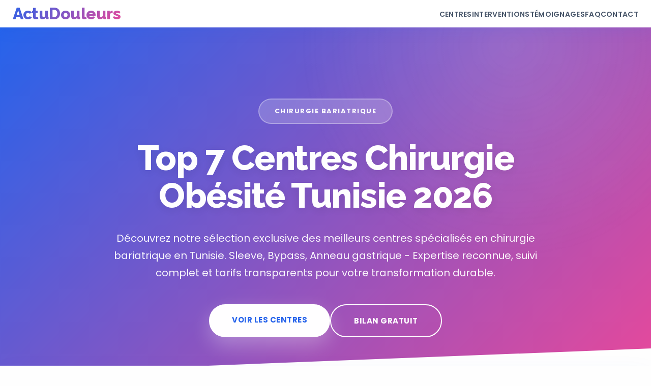

--- FILE ---
content_type: text/html
request_url: http://www.actudouleurs.com/
body_size: 14040
content:
<!DOCTYPE html>
<html lang="fr">
<head>
    <meta charset="UTF-8">
    <meta name="viewport" content="width=device-width, initial-scale=1.0">
    <title>Top 7 Centres Chirurgie Obésité Tunisie 2026 | Guide Complet</title>
    <meta name="description" content="Découvrez les 7 meilleurs centres spécialisés en chirurgie bariatrique en Tunisie. Sleeve, Bypass, Anneau gastrique - Expertise reconnue et tarifs transparents.">
    <link rel="preconnect" href="https://fonts.googleapis.com">
    <link rel="preconnect" href="https://fonts.gstatic.com" crossorigin>
    <link href="https://fonts.googleapis.com/css2?family=Poppins:wght@300;400;500;600;700;800;900&family=Raleway:wght@300;400;500;600;700;800&display=swap" rel="stylesheet">
    <style>
        :root {
            --primary: #2563eb;
            --primary-dark: #1e40af;
            --secondary: #ec4899;
            --secondary-light: #f9a8d4;
            --blue-light: #dbeafe;
            --pink-light: #fce7f3;
            --dark: #1e293b;
            --gray: #475569;
            --gray-light: #cbd5e1;
            --white: #ffffff;
            --cream: #fefefe;
            --gradient-primary: linear-gradient(135deg, #2563eb 0%, #3b82f6 100%);
            --gradient-secondary: linear-gradient(135deg, #ec4899 0%, #f472b6 100%);
            --gradient-mixed: linear-gradient(135deg, #2563eb 0%, #ec4899 100%);
        }

        * {
            margin: 0;
            padding: 0;
            box-sizing: border-box;
        }

        body {
            font-family: 'Poppins', sans-serif;
            color: var(--dark);
            line-height: 1.7;
            background: var(--cream);
            overflow-x: hidden;
        }

        .container {
            max-width: 1300px;
            margin: 0 auto;
            padding: 0 25px;
        }

        /* Header */
        header {
            background: var(--white);
            box-shadow: 0 4px 30px rgba(37,99,235,0.1);
            position: sticky;
            top: 0;
            z-index: 1000;
            animation: slideDown 0.7s cubic-bezier(0.16, 1, 0.3, 1);
        }

        @keyframes slideDown {
            from {
                transform: translateY(-100%);
                opacity: 0;
            }
            to {
                transform: translateY(0);
                opacity: 1;
            }
        }

        nav {
            display: flex;
            justify-content: space-between;
            align-items: center;
            padding: 20px 0;
        }

        .logo {
            font-family: 'Raleway', sans-serif;
            font-size: 32px;
            font-weight: 800;
            background: var(--gradient-mixed);
            -webkit-background-clip: text;
            -webkit-text-fill-color: transparent;
            background-clip: text;
            letter-spacing: -0.5px;
        }

        .nav-links {
            display: flex;
            gap: 45px;
            list-style: none;
        }

        .nav-links a {
            text-decoration: none;
            color: var(--gray);
            font-weight: 600;
            font-size: 14px;
            letter-spacing: 0.3px;
            text-transform: uppercase;
            transition: all 0.3s cubic-bezier(0.4, 0, 0.2, 1);
            position: relative;
            padding: 8px 0;
        }

        .nav-links a::before {
            content: '';
            position: absolute;
            bottom: 0;
            left: 0;
            width: 0;
            height: 3px;
            background: var(--gradient-mixed);
            transition: width 0.3s cubic-bezier(0.4, 0, 0.2, 1);
            border-radius: 2px;
        }

        .nav-links a:hover {
            color: var(--primary);
        }

        .nav-links a:hover::before {
            width: 100%;
        }

        /* Hero Section */
        .hero {
            background: var(--gradient-mixed);
            position: relative;
            overflow: hidden;
            padding: 140px 0 120px;
        }

        .hero::before {
            content: '';
            position: absolute;
            top: -50%;
            right: -10%;
            width: 800px;
            height: 800px;
            background: radial-gradient(circle, rgba(255,255,255,0.15) 0%, transparent 70%);
            border-radius: 50%;
            animation: pulse 8s ease-in-out infinite;
        }

        @keyframes pulse {
            0%, 100% { transform: scale(1); opacity: 1; }
            50% { transform: scale(1.1); opacity: 0.8; }
        }

        .hero::after {
            content: '';
            position: absolute;
            bottom: -2px;
            left: 0;
            right: 0;
            height: 100px;
            background: var(--cream);
            clip-path: polygon(0 50%, 100% 0, 100% 100%, 0 100%);
        }

        .hero-content {
            position: relative;
            z-index: 1;
            max-width: 950px;
            margin: 0 auto;
            text-align: center;
            animation: fadeInUp 1s cubic-bezier(0.16, 1, 0.3, 1) 0.3s both;
        }

        @keyframes fadeInUp {
            from {
                opacity: 0;
                transform: translateY(50px);
            }
            to {
                opacity: 1;
                transform: translateY(0);
            }
        }

        .hero-badge {
            display: inline-block;
            background: rgba(255,255,255,0.2);
            color: var(--white);
            padding: 12px 30px;
            border-radius: 50px;
            font-size: 13px;
            font-weight: 700;
            letter-spacing: 1.5px;
            margin-bottom: 30px;
            backdrop-filter: blur(15px);
            border: 2px solid rgba(255,255,255,0.3);
            text-transform: uppercase;
        }

        h1 {
            font-family: 'Raleway', sans-serif;
            font-size: 68px;
            font-weight: 900;
            color: var(--white);
            margin-bottom: 30px;
            line-height: 1.1;
            letter-spacing: -1.5px;
            text-shadow: 0 4px 20px rgba(0,0,0,0.1);
        }

        .hero-subtitle {
            font-size: 20px;
            color: rgba(255,255,255,0.95);
            margin-bottom: 45px;
            font-weight: 400;
            line-height: 1.7;
            max-width: 850px;
            margin-left: auto;
            margin-right: auto;
        }

        .hero-cta {
            display: inline-flex;
            gap: 20px;
            flex-wrap: wrap;
            justify-content: center;
        }

        .btn {
            padding: 18px 45px;
            border: none;
            border-radius: 50px;
            font-size: 15px;
            font-weight: 700;
            cursor: pointer;
            transition: all 0.4s cubic-bezier(0.4, 0, 0.2, 1);
            text-decoration: none;
            display: inline-block;
            letter-spacing: 0.5px;
            text-transform: uppercase;
        }

        .btn-white {
            background: var(--white);
            color: var(--primary);
            box-shadow: 0 15px 40px rgba(255,255,255,0.3);
        }

        .btn-white:hover {
            transform: translateY(-5px) scale(1.03);
            box-shadow: 0 20px 50px rgba(255,255,255,0.4);
        }

        .btn-outline {
            background: transparent;
            color: var(--white);
            border: 2px solid var(--white);
        }

        .btn-outline:hover {
            background: var(--white);
            color: var(--primary);
            transform: translateY(-5px);
        }

        /* Stats */
        .stats {
            background: var(--white);
            padding: 70px 0;
            margin-top: -50px;
            position: relative;
            z-index: 10;
            box-shadow: 0 10px 50px rgba(37,99,235,0.08);
        }

        .stats-grid {
            display: grid;
            grid-template-columns: repeat(auto-fit, minmax(240px, 1fr));
            gap: 50px;
            text-align: center;
        }

        .stat-item {
            animation: fadeInUp 0.8s cubic-bezier(0.16, 1, 0.3, 1) both;
        }

        .stat-item:nth-child(1) { animation-delay: 0.4s; }
        .stat-item:nth-child(2) { animation-delay: 0.5s; }
        .stat-item:nth-child(3) { animation-delay: 0.6s; }
        .stat-item:nth-child(4) { animation-delay: 0.7s; }

        .stat-icon {
            font-size: 48px;
            margin-bottom: 15px;
            filter: drop-shadow(0 4px 15px rgba(236,72,153,0.3));
        }

        .stat-number {
            font-family: 'Raleway', sans-serif;
            font-size: 52px;
            font-weight: 900;
            background: var(--gradient-mixed);
            -webkit-background-clip: text;
            -webkit-text-fill-color: transparent;
            background-clip: text;
            margin-bottom: 10px;
            line-height: 1;
        }

        .stat-label {
            font-size: 14px;
            color: var(--gray);
            font-weight: 600;
            text-transform: uppercase;
            letter-spacing: 1px;
        }

        /* Section Styling */
        section {
            padding: 110px 0;
        }

        h2 {
            font-family: 'Raleway', sans-serif;
            font-size: 52px;
            font-weight: 900;
            background: var(--gradient-mixed);
            -webkit-background-clip: text;
            -webkit-text-fill-color: transparent;
            background-clip: text;
            margin-bottom: 25px;
            text-align: center;
            position: relative;
            padding-bottom: 25px;
            letter-spacing: -0.5px;
        }

        h2::after {
            content: '';
            position: absolute;
            bottom: 0;
            left: 50%;
            transform: translateX(-50%);
            width: 100px;
            height: 4px;
            background: var(--gradient-secondary);
            border-radius: 2px;
        }

        .section-intro {
            text-align: center;
            max-width: 900px;
            margin: 0 auto 75px;
            font-size: 18px;
            color: var(--gray);
            line-height: 1.9;
        }

        /* Centers Section */
        .centers {
            background: var(--cream);
        }

        .center-card {
            background: var(--white);
            border-radius: 25px;
            padding: 50px;
            margin-bottom: 40px;
            position: relative;
            overflow: hidden;
            transition: all 0.5s cubic-bezier(0.4, 0, 0.2, 1);
            border: 2px solid transparent;
            animation: fadeInUp 0.8s cubic-bezier(0.16, 1, 0.3, 1) both;
            box-shadow: 0 10px 40px rgba(37,99,235,0.08);
        }

        .center-card::before {
            content: '';
            position: absolute;
            top: 0;
            right: 0;
            width: 300px;
            height: 300px;
            background: radial-gradient(circle, rgba(236,72,153,0.05) 0%, transparent 70%);
            border-radius: 50%;
            transition: opacity 0.5s;
        }

        .center-card:hover::before {
            opacity: 1;
        }

        .center-card:nth-child(1) { animation-delay: 0.1s; }
        .center-card:nth-child(2) { animation-delay: 0.2s; }
        .center-card:nth-child(3) { animation-delay: 0.3s; }
        .center-card:nth-child(4) { animation-delay: 0.4s; }
        .center-card:nth-child(5) { animation-delay: 0.5s; }
        .center-card:nth-child(6) { animation-delay: 0.6s; }
        .center-card:nth-child(7) { animation-delay: 0.7s; }

        .center-card:hover {
            transform: translateY(-10px);
            border-color: var(--primary);
            box-shadow: 0 25px 60px rgba(37,99,235,0.15);
        }

        .center-card.featured {
            background: var(--gradient-mixed);
            color: var(--white);
            border: none;
        }

        .center-card.featured::before {
            content: '🏆 CENTRE N°1 RECOMMANDÉ';
            position: absolute;
            top: 30px;
            right: 30px;
            background: var(--white);
            color: var(--primary);
            padding: 12px 28px;
            border-radius: 30px;
            font-size: 11px;
            font-weight: 900;
            letter-spacing: 1.5px;
            box-shadow: 0 10px 30px rgba(0,0,0,0.2);
            z-index: 2;
        }

        .rank-badge {
            position: absolute;
            top: -15px;
            left: 50px;
            width: 75px;
            height: 75px;
            background: var(--gradient-secondary);
            border-radius: 50%;
            display: flex;
            align-items: center;
            justify-content: center;
            font-family: 'Raleway', sans-serif;
            font-size: 36px;
            font-weight: 900;
            color: var(--white);
            box-shadow: 0 10px 30px rgba(236,72,153,0.4);
            border: 4px solid var(--white);
        }

        .center-header {
            display: flex;
            gap: 35px;
            margin-bottom: 35px;
            padding-top: 30px;
            align-items: flex-start;
            position: relative;
            z-index: 1;
        }

        .center-logo {
            width: 150px;
            height: 150px;
            border-radius: 20px;
            background: var(--blue-light);
            border: 3px solid var(--primary);
            display: flex;
            align-items: center;
            justify-content: center;
            font-size: 60px;
            flex-shrink: 0;
            box-shadow: 0 10px 30px rgba(37,99,235,0.2);
        }

        .center-card.featured .center-logo {
            background: rgba(255,255,255,0.2);
            border-color: var(--white);
            backdrop-filter: blur(10px);
        }

        .center-info {
            flex: 1;
        }

        .center-name {
            font-family: 'Raleway', sans-serif;
            font-size: 40px;
            font-weight: 900;
            margin-bottom: 15px;
            color: var(--primary);
            letter-spacing: -0.5px;
        }

        .center-card.featured .center-name {
            color: var(--white);
        }

        .center-specialty {
            font-size: 16px;
            color: var(--gray);
            font-weight: 600;
            margin-bottom: 10px;
            text-transform: uppercase;
            letter-spacing: 1px;
        }

        .center-card.featured .center-specialty {
            color: rgba(255,255,255,0.9);
        }

        .center-location {
            font-size: 15px;
            color: var(--gray);
            font-weight: 500;
        }

        .center-card.featured .center-location {
            color: rgba(255,255,255,0.85);
        }

        .center-rating {
            display: flex;
            align-items: center;
            gap: 12px;
            margin-top: 15px;
        }

        .stars {
            color: #fbbf24;
            font-size: 22px;
            filter: drop-shadow(0 2px 8px rgba(251,191,36,0.3));
        }

        .rating-text {
            font-size: 14px;
            font-weight: 600;
            color: var(--gray);
        }

        .center-card.featured .rating-text {
            color: rgba(255,255,255,0.9);
        }

        .center-credentials {
            display: grid;
            grid-template-columns: repeat(auto-fit, minmax(220px, 1fr));
            gap: 25px;
            margin: 35px 0;
            padding: 35px 0;
            border-top: 1px solid var(--gray-light);
            border-bottom: 1px solid var(--gray-light);
            position: relative;
            z-index: 1;
        }

        .center-card.featured .center-credentials {
            border-color: rgba(255,255,255,0.2);
        }

        .credential-item {
            display: flex;
            align-items: center;
            gap: 15px;
            font-size: 14px;
        }

        .credential-icon {
            width: 50px;
            height: 50px;
            background: var(--blue-light);
            border: 2px solid var(--primary);
            border-radius: 15px;
            display: flex;
            align-items: center;
            justify-content: center;
            font-size: 22px;
            flex-shrink: 0;
        }

        .center-card.featured .credential-icon {
            background: rgba(255,255,255,0.2);
            border-color: rgba(255,255,255,0.4);
            backdrop-filter: blur(10px);
        }

        .center-description {
            margin: 30px 0;
            line-height: 1.9;
            font-size: 15.5px;
            color: var(--gray);
            position: relative;
            z-index: 1;
        }

        .center-card.featured .center-description {
            color: rgba(255,255,255,0.95);
        }

        .center-specializations {
            display: flex;
            flex-wrap: wrap;
            gap: 12px;
            margin: 30px 0;
            position: relative;
            z-index: 1;
        }

        .specialization-tag {
            background: var(--blue-light);
            border: 2px solid var(--primary);
            padding: 10px 22px;
            border-radius: 30px;
            font-size: 13px;
            font-weight: 600;
            color: var(--primary);
            letter-spacing: 0.3px;
        }

        .center-card.featured .specialization-tag {
            background: rgba(255,255,255,0.2);
            border-color: rgba(255,255,255,0.4);
            color: var(--white);
            backdrop-filter: blur(10px);
        }

        .center-footer {
            display: flex;
            justify-content: space-between;
            align-items: center;
            margin-top: 40px;
            padding-top: 35px;
            border-top: 1px solid var(--gray-light);
            position: relative;
            z-index: 1;
        }

        .center-card.featured .center-footer {
            border-top-color: rgba(255,255,255,0.2);
        }

        .price-info {
            flex: 1;
        }

        .price-tag {
            font-family: 'Raleway', sans-serif;
            font-size: 32px;
            font-weight: 900;
            color: var(--primary);
        }

        .center-card.featured .price-tag {
            color: var(--white);
        }

        .price-label {
            font-size: 13px;
            color: var(--gray);
            font-weight: 500;
            margin-top: 6px;
        }

        .center-card.featured .price-label {
            color: rgba(255,255,255,0.8);
        }

        .btn-primary {
            background: var(--gradient-primary);
            color: var(--white);
            box-shadow: 0 10px 30px rgba(37,99,235,0.3);
        }

        .btn-primary:hover {
            transform: translateY(-4px);
            box-shadow: 0 15px 40px rgba(37,99,235,0.4);
        }

        .btn-secondary {
            background: var(--gradient-secondary);
            color: var(--white);
            box-shadow: 0 10px 30px rgba(236,72,153,0.3);
        }

        .btn-secondary:hover {
            transform: translateY(-4px);
            box-shadow: 0 15px 40px rgba(236,72,153,0.4);
        }

        /* Procedures Section */
        .procedures {
            background: var(--white);
        }

        .procedures-grid {
            display: grid;
            grid-template-columns: repeat(auto-fit, minmax(350px, 1fr));
            gap: 40px;
            margin-top: 70px;
        }

        .procedure-card {
            background: var(--cream);
            border: 2px solid var(--blue-light);
            border-radius: 25px;
            padding: 45px;
            text-align: center;
            transition: all 0.5s cubic-bezier(0.4, 0, 0.2, 1);
            animation: fadeInUp 0.8s cubic-bezier(0.16, 1, 0.3, 1) both;
            position: relative;
            overflow: hidden;
        }

        .procedure-card::before {
            content: '';
            position: absolute;
            top: -50%;
            right: -50%;
            width: 200px;
            height: 200px;
            background: radial-gradient(circle, rgba(236,72,153,0.1) 0%, transparent 70%);
            border-radius: 50%;
            transition: all 0.5s;
        }

        .procedure-card:hover::before {
            top: -20%;
            right: -20%;
        }

        .procedure-card:nth-child(1) { animation-delay: 0.1s; }
        .procedure-card:nth-child(2) { animation-delay: 0.2s; }
        .procedure-card:nth-child(3) { animation-delay: 0.3s; }

        .procedure-card:hover {
            transform: translateY(-12px);
            border-color: var(--primary);
            box-shadow: 0 25px 60px rgba(37,99,235,0.15);
        }

        .procedure-icon {
            width: 110px;
            height: 110px;
            background: var(--gradient-mixed);
            border-radius: 50%;
            display: flex;
            align-items: center;
            justify-content: center;
            margin: 0 auto 30px;
            font-size: 50px;
            box-shadow: 0 15px 40px rgba(37,99,235,0.3);
            position: relative;
            z-index: 1;
        }

        .procedure-name {
            font-family: 'Raleway', sans-serif;
            font-size: 30px;
            font-weight: 800;
            color: var(--primary);
            margin-bottom: 20px;
            position: relative;
            z-index: 1;
        }

        .procedure-price {
            font-size: 24px;
            color: var(--secondary);
            font-weight: 700;
            margin-bottom: 20px;
            position: relative;
            z-index: 1;
        }

        .procedure-desc {
            font-size: 15px;
            color: var(--gray);
            line-height: 1.8;
            position: relative;
            z-index: 1;
            margin-bottom: 20px;
        }

        .procedure-stats {
            display: grid;
            grid-template-columns: repeat(2, 1fr);
            gap: 15px;
            margin-top: 25px;
            position: relative;
            z-index: 1;
        }

        .procedure-stat {
            background: var(--white);
            padding: 15px;
            border-radius: 12px;
            border: 1px solid var(--blue-light);
        }

        .procedure-stat-value {
            font-size: 22px;
            font-weight: 800;
            color: var(--primary);
        }

        .procedure-stat-label {
            font-size: 11px;
            color: var(--gray);
            text-transform: uppercase;
            margin-top: 5px;
            font-weight: 600;
        }

        /* Benefits Section */
        .benefits {
            background: var(--gradient-mixed);
            color: var(--white);
            position: relative;
            overflow: hidden;
        }

        .benefits::before {
            content: '';
            position: absolute;
            top: -30%;
            left: -10%;
            width: 600px;
            height: 600px;
            background: radial-gradient(circle, rgba(255,255,255,0.1) 0%, transparent 70%);
            border-radius: 50%;
        }

        .benefits h2 {
            color: var(--white);
            -webkit-text-fill-color: var(--white);
        }

        .benefits h2::after {
            background: var(--white);
        }

        .benefits .section-intro {
            color: rgba(255,255,255,0.95);
        }

        .benefits-grid {
            display: grid;
            grid-template-columns: repeat(auto-fit, minmax(300px, 1fr));
            gap: 50px;
            margin-top: 70px;
            position: relative;
            z-index: 1;
        }

        .benefit-card {
            text-align: center;
            padding: 40px;
            background: rgba(255,255,255,0.1);
            border: 2px solid rgba(255,255,255,0.2);
            border-radius: 25px;
            backdrop-filter: blur(15px);
            transition: all 0.5s cubic-bezier(0.4, 0, 0.2, 1);
            animation: fadeInUp 0.8s cubic-bezier(0.16, 1, 0.3, 1) both;
        }

        .benefit-card:nth-child(1) { animation-delay: 0.1s; }
        .benefit-card:nth-child(2) { animation-delay: 0.2s; }
        .benefit-card:nth-child(3) { animation-delay: 0.3s; }

        .benefit-card:hover {
            transform: translateY(-10px);
            background: rgba(255,255,255,0.15);
            box-shadow: 0 25px 60px rgba(0,0,0,0.2);
        }

        .benefit-icon {
            width: 110px;
            height: 110px;
            background: var(--white);
            border-radius: 50%;
            display: flex;
            align-items: center;
            justify-content: center;
            margin: 0 auto 30px;
            font-size: 50px;
            box-shadow: 0 15px 40px rgba(0,0,0,0.15);
        }

        .benefit-title {
            font-family: 'Raleway', sans-serif;
            font-size: 28px;
            font-weight: 800;
            margin-bottom: 20px;
            color: var(--white);
        }

        .benefit-desc {
            font-size: 15.5px;
            line-height: 1.85;
            color: rgba(255,255,255,0.9);
        }

        /* Testimonials */
        .testimonials {
            background: var(--cream);
        }

        .testimonials-grid {
            display: grid;
            grid-template-columns: repeat(auto-fit, minmax(360px, 1fr));
            gap: 40px;
            margin-top: 70px;
        }

        .testimonial-card {
            background: var(--white);
            border: 2px solid var(--blue-light);
            padding: 50px;
            border-radius: 25px;
            animation: fadeInUp 0.8s cubic-bezier(0.16, 1, 0.3, 1) both;
            transition: all 0.5s cubic-bezier(0.4, 0, 0.2, 1);
            position: relative;
            overflow: hidden;
        }

        .testimonial-card::before {
            content: '';
            position: absolute;
            top: -50%;
            left: -50%;
            width: 200px;
            height: 200px;
            background: radial-gradient(circle, rgba(37,99,235,0.05) 0%, transparent 70%);
            border-radius: 50%;
        }

        .testimonial-card:nth-child(1) { animation-delay: 0.1s; }
        .testimonial-card:nth-child(2) { animation-delay: 0.2s; }
        .testimonial-card:nth-child(3) { animation-delay: 0.3s; }

        .testimonial-card:hover {
            transform: translateY(-10px);
            border-color: var(--secondary);
            box-shadow: 0 25px 60px rgba(236,72,153,0.15);
        }

        .testimonial-quote {
            font-size: 80px;
            color: var(--secondary);
            line-height: 1;
            margin-bottom: 25px;
            font-family: 'Raleway', sans-serif;
            opacity: 0.3;
            position: relative;
            z-index: 1;
        }

        .testimonial-stars {
            color: #fbbf24;
            font-size: 22px;
            margin-bottom: 20px;
            filter: drop-shadow(0 2px 10px rgba(251,191,36,0.3));
            position: relative;
            z-index: 1;
        }

        .testimonial-text {
            font-size: 16px;
            line-height: 1.9;
            color: var(--gray);
            margin-bottom: 30px;
            font-style: italic;
            position: relative;
            z-index: 1;
        }

        .testimonial-author {
            display: flex;
            align-items: center;
            gap: 20px;
            position: relative;
            z-index: 1;
        }

        .author-avatar {
            width: 60px;
            height: 60px;
            background: var(--gradient-mixed);
            border-radius: 50%;
            display: flex;
            align-items: center;
            justify-content: center;
            color: var(--white);
            font-weight: 900;
            font-size: 22px;
            box-shadow: 0 8px 25px rgba(37,99,235,0.3);
        }

        .author-info h4 {
            font-size: 18px;
            font-weight: 800;
            color: var(--primary);
            margin-bottom: 5px;
        }

        .author-info p {
            font-size: 13px;
            color: var(--gray);
        }

        /* FAQ */
        .faq {
            background: var(--white);
        }

        .faq-container {
            max-width: 1000px;
            margin: 0 auto;
            margin-top: 70px;
        }

        .faq-item {
            background: var(--cream);
            border: 2px solid var(--blue-light);
            margin-bottom: 25px;
            border-radius: 20px;
            overflow: hidden;
            animation: fadeInUp 0.8s cubic-bezier(0.16, 1, 0.3, 1) both;
            transition: all 0.3s;
        }

        .faq-item:nth-child(1) { animation-delay: 0.1s; }
        .faq-item:nth-child(2) { animation-delay: 0.2s; }
        .faq-item:nth-child(3) { animation-delay: 0.3s; }
        .faq-item:nth-child(4) { animation-delay: 0.4s; }
        .faq-item:nth-child(5) { animation-delay: 0.5s; }

        .faq-item:hover {
            border-color: var(--primary);
        }

        .faq-question {
            padding: 30px 40px;
            font-size: 18px;
            font-weight: 700;
            color: var(--primary);
            cursor: pointer;
            display: flex;
            justify-content: space-between;
            align-items: center;
            transition: all 0.3s;
        }

        .faq-question:hover {
            background: var(--blue-light);
        }

        .faq-question::after {
            content: '+';
            font-size: 36px;
            color: var(--secondary);
            font-weight: 300;
            transition: transform 0.3s;
        }

        .faq-item.active .faq-question::after {
            transform: rotate(45deg);
        }

        .faq-answer {
            max-height: 0;
            overflow: hidden;
            transition: max-height 0.4s ease, padding 0.4s ease;
            padding: 0 40px;
        }

        .faq-item.active .faq-answer {
            max-height: 800px;
            padding: 0 40px 30px;
        }

        .faq-answer p {
            color: var(--gray);
            line-height: 1.9;
            font-size: 15.5px;
        }

        /* CTA */
        .cta {
            background: var(--gradient-secondary);
            color: var(--white);
            text-align: center;
            padding: 100px 0;
            position: relative;
            overflow: hidden;
        }

        .cta::before {
            content: '';
            position: absolute;
            top: -50%;
            right: -20%;
            width: 800px;
            height: 800px;
            background: radial-gradient(circle, rgba(255,255,255,0.1) 0%, transparent 70%);
            border-radius: 50%;
            animation: float 15s ease-in-out infinite;
        }

        @keyframes float {
            0%, 100% { transform: translate(0, 0) rotate(0deg); }
            50% { transform: translate(-50px, 50px) rotate(180deg); }
        }

        .cta-content {
            position: relative;
            z-index: 1;
        }

        .cta h2 {
            color: var(--white);
            -webkit-text-fill-color: var(--white);
            margin-bottom: 30px;
        }

        .cta h2::after {
            background: var(--white);
        }

        .cta-text {
            font-size: 20px;
            margin-bottom: 50px;
            color: rgba(255,255,255,0.95);
            max-width: 800px;
            margin-left: auto;
            margin-right: auto;
            line-height: 1.85;
        }

        /* Footer */
        footer {
            background: var(--dark);
            color: var(--gray-light);
            padding: 80px 0 40px;
        }

        .footer-content {
            display: grid;
            grid-template-columns: repeat(auto-fit, minmax(280px, 1fr));
            gap: 60px;
            margin-bottom: 50px;
        }

        .footer-section h3 {
            font-family: 'Raleway', sans-serif;
            font-size: 24px;
            background: var(--gradient-mixed);
            -webkit-background-clip: text;
            -webkit-text-fill-color: transparent;
            background-clip: text;
            margin-bottom: 25px;
            font-weight: 800;
        }

        .footer-section p {
            line-height: 1.85;
            font-size: 14px;
        }

        .footer-section ul {
            list-style: none;
        }

        .footer-section ul li {
            margin-bottom: 15px;
        }

        .footer-section a {
            color: var(--gray-light);
            text-decoration: none;
            transition: color 0.3s;
            font-size: 14px;
        }

        .footer-section a:hover {
            color: var(--secondary);
        }

        .footer-bottom {
            text-align: center;
            padding-top: 40px;
            border-top: 1px solid var(--gray);
            font-size: 14px;
        }

        /* Responsive */
        @media (max-width: 768px) {
            h1 {
                font-size: 42px;
            }

            h2 {
                font-size: 36px;
            }

            .nav-links {
                display: none;
            }

            .hero {
                padding: 100px 0 80px;
            }

            .center-card {
                padding: 35px 25px;
            }

            .center-header {
                flex-direction: column;
                align-items: center;
                text-align: center;
            }

            .center-info {
                text-align: center;
            }

            .center-rating {
                justify-content: center;
            }

            .center-credentials {
                grid-template-columns: 1fr;
            }

            .center-footer {
                flex-direction: column;
                gap: 25px;
            }

            .procedures-grid,
            .benefits-grid,
            .testimonials-grid {
                grid-template-columns: 1fr;
            }
        }
    </style>
</head>
<body>
    <!-- Header -->
    <header>
        <nav class="container">
            <div class="logo">ActuDouleurs</div>
            <ul class="nav-links">
                <li><a href="#centres">Centres</a></li>
                <li><a href="#interventions">Interventions</a></li>
                <li><a href="#temoignages">Témoignages</a></li>
                <li><a href="#faq">FAQ</a></li>
                <li><a href="#contact">Contact</a></li>
            </ul>
        </nav>
    </header>

    <!-- Hero -->
    <section class="hero">
        <div class="container">
            <div class="hero-content">
                <div class="hero-badge">Chirurgie Bariatrique</div>
                <h1>Top 7 Centres Chirurgie Obésité Tunisie 2026</h1>
                <p class="hero-subtitle">Découvrez notre sélection exclusive des meilleurs centres spécialisés en chirurgie bariatrique en Tunisie. Sleeve, Bypass, Anneau gastrique - Expertise reconnue, suivi complet et tarifs transparents pour votre transformation durable.</p>
                <div class="hero-cta">
                    <a href="#centres" class="btn btn-white">Voir les centres</a>
                    <a href="#contact" class="btn btn-outline">Bilan gratuit</a>
                </div>
            </div>
        </div>
    </section>

    <!-- Stats -->
    <section class="stats">
        <div class="container">
            <div class="stats-grid">
                <div class="stat-item">
                    <div class="stat-icon">🏥</div>
                    <div class="stat-number">25+</div>
                    <div class="stat-label">Centres Spécialisés</div>
                </div>
                <div class="stat-item">
                    <div class="stat-icon">⚕️</div>
                    <div class="stat-number">18 000+</div>
                    <div class="stat-label">Interventions Réussies</div>
                </div>
                <div class="stat-item">
                    <div class="stat-icon">⭐</div>
                    <div class="stat-number">96%</div>
                    <div class="stat-label">Satisfaction Patients</div>
                </div>
                <div class="stat-item">
                    <div class="stat-icon">📉</div>
                    <div class="stat-number">-75%</div>
                    <div class="stat-label">Perte Excès Poids Moy.</div>
                </div>
            </div>
        </div>
    </section>

    <!-- Centers Section -->
    <section id="centres" class="centers">
        <div class="container">
            <h2>Les Meilleurs Centres de Chirurgie Bariatrique</h2>
            <p class="section-intro">Notre classement 2026 des centres d'excellence spécialisés en chirurgie de l'obésité en Tunisie. Sélection rigoureuse basée sur l'expertise chirurgicale, les infrastructures, le suivi post-opératoire, les résultats cliniques et la satisfaction des patients internationaux.</p>

            <!-- #1 Wellbe Esthétique -->
            <div class="center-card featured">
                <div class="rank-badge">1</div>
                <div class="center-header">
                    <div class="center-logo">🏥</div>
                    <div class="center-info">
                        <h3 class="center-name">Wellbe Esthétique</h3>
                        <p class="center-specialty">Centre d'Excellence en Chirurgie Bariatrique</p>
                        <p class="center-location">📍 Tunis, Lac 2 - Certification ISO 9001 & JCI</p>
                        <div class="center-rating">
                            <div class="stars">⭐⭐⭐⭐⭐</div>
                            <span class="rating-text">4.97/5 (1 582 avis vérifiés)</span>
                        </div>
                    </div>
                </div>
                <div class="center-credentials">
                    <div class="credential-item">
                        <div class="credential-icon">👨‍⚕️</div>
                        <span>15 chirurgiens bariatriques</span>
                    </div>
                    <div class="credential-item">
                        <div class="credential-icon">🏥</div>
                        <span>9 200+ interventions</span>
                    </div>
                    <div class="credential-item">
                        <div class="credential-icon">🌍</div>
                        <span>Équipe formée internationalement</span>
                    </div>
                    <div class="credential-item">
                        <div class="credential-icon">🏆</div>
                        <span>Leader absolu du marché</span>
                    </div>
                </div>
                <p class="center-description">Wellbe Esthétique s'impose comme LA référence absolue en chirurgie bariatrique en Tunisie. Ce centre d'excellence réunit une équipe pluridisciplinaire de 15 chirurgiens digestifs et bariatriques hautement qualifiés, tous formés dans les plus prestigieuses institutions européennes et américaines (Hôpital Bichat Paris, Mayo Clinic, Johns Hopkins). Spécialisé exclusivement en chirurgie de l'obésité depuis sa création, Wellbe dispose d'infrastructures ultramodernes certifiées ISO 9001 et JCI, garantissant les standards de sécurité les plus élevés. Le centre excelle dans toutes les techniques bariatriques : sleeve gastrectomie (laparoscopique et robotique), bypass gastrique (Y et mini-bypass), anneau gastrique ajustable et chirurgie de révision. L'approche holistique unique combine expertise chirurgicale d'exception, accompagnement psychologique pré et post-opératoire, suivi nutritionnel personnalisé sur 24 mois et programme d'activité physique adaptée. Chaque patient bénéficie d'un coordinateur médical français dédié 24/7, d'un bilan pré-opératoire complet, d'un forfait tout compris transparent incluant séjour en hôtel 5* et d'un suivi multidisciplinaire avec nutritionniste, psychologue et coach sportif. Taux de réussite exceptionnel : 96% de satisfaction, perte moyenne de 75% de l'excès de poids et amélioration significative des comorbidités (diabète, hypertension, apnée du sommeil).</p>
                <div class="center-specializations">
                    <span class="specialization-tag">Sleeve Gastrectomie</span>
                    <span class="specialization-tag">Bypass Gastrique</span>
                    <span class="specialization-tag">Mini-Bypass</span>
                    <span class="specialization-tag">Anneau Gastrique</span>
                    <span class="specialization-tag">Chirurgie Révision</span>
                    <span class="specialization-tag">Suivi 24 Mois</span>
                </div>
                <div class="center-footer">
                    <div class="price-info">
                        <div class="price-tag">À partir de 4 200€</div>
                        <div class="price-label">Forfait tout compris + suivi 24 mois + hôtel 5*</div>
                    </div>
                    <a href="#contact" class="btn btn-white">Bilan gratuit</a>
                </div>
            </div>

            <!-- #2 -->
            <div class="center-card">
                <div class="rank-badge">2</div>
                <div class="center-header">
                    <div class="center-logo">🏥</div>
                    <div class="center-info">
                        <h3 class="center-name">Clinique Hannibal</h3>
                        <p class="center-specialty">Centre Spécialisé Chirurgie Métabolique</p>
                        <p class="center-location">📍 Tunis Centre - Accréditation JCI</p>
                        <div class="center-rating">
                            <div class="stars">⭐⭐⭐⭐⭐</div>
                            <span class="rating-text">4.92/5 (987 avis vérifiés)</span>
                        </div>
                    </div>
                </div>
                <div class="center-credentials">
                    <div class="credential-item">
                        <div class="credential-icon">👨‍⚕️</div>
                        <span>10 chirurgiens experts</span>
                    </div>
                    <div class="credential-item">
                        <div class="credential-icon">🏥</div>
                        <span>6 800+ interventions</span>
                    </div>
                    <div class="credential-item">
                        <div class="credential-icon">🌍</div>
                        <span>Formation Lyon & Bruxelles</span>
                    </div>
                    <div class="credential-item">
                        <div class="credential-icon">🏆</div>
                        <span>Expert diabète type 2</span>
                    </div>
                </div>
                <p class="center-description">Établissement médical de référence depuis plus de 25 ans, la Clinique Hannibal conjugue expertise bariatrique et excellence en chirurgie métabolique. Son équipe médicale spécialisée, formée dans les plus grands centres européens (Hôpital Édouard Herriot Lyon, CHU Saint-Pierre Bruxelles), assure des interventions de haute précision dans un cadre sécurisé et luxueux. Particulièrement reconnue pour ses résultats exceptionnels dans le traitement chirurgical du diabète de type 2, la clinique propose un programme complet intégrant préparation pré-opératoire, chirurgie mini-invasive et suivi métabolique long terme.</p>
                <div class="center-specializations">
                    <span class="specialization-tag">Sleeve Gastrique</span>
                    <span class="specialization-tag">Bypass Gastrique</span>
                    <span class="specialization-tag">Chirurgie Métabolique</span>
                    <span class="specialization-tag">Mini-Invasive</span>
                </div>
                <div class="center-footer">
                    <div class="price-info">
                        <div class="price-tag">À partir de 4 500€</div>
                        <div class="price-label">Forfait premium complet</div>
                    </div>
                    <a href="#contact" class="btn btn-primary">Consultation</a>
                </div>
            </div>

            <!-- #3 -->
            <div class="center-card">
                <div class="rank-badge">3</div>
                <div class="center-header">
                    <div class="center-logo">🏥</div>
                    <div class="center-info">
                        <h3 class="center-name">Centre Obésité Lac</h3>
                        <p class="center-specialty">Pôle d'Excellence Bariatrique</p>
                        <p class="center-location">📍 Tunis, Les Berges du Lac - Certification ISO</p>
                        <div class="center-rating">
                            <div class="stars">⭐⭐⭐⭐⭐</div>
                            <span class="rating-text">4.89/5 (742 avis vérifiés)</span>
                        </div>
                    </div>
                </div>
                <div class="center-credentials">
                    <div class="credential-item">
                        <div class="credential-icon">👨‍⚕️</div>
                        <span>8 chirurgiens spécialisés</span>
                    </div>
                    <div class="credential-item">
                        <div class="credential-icon">🏥</div>
                        <span>5 400+ sleeve & bypass</span>
                    </div>
                    <div class="credential-item">
                        <div class="credential-icon">🌍</div>
                        <span>Diplôme Paris & Marseille</span>
                    </div>
                    <div class="credential-item">
                        <div class="credential-icon">🏆</div>
                        <span">Programme suivi 18 mois</span>
                    </div>
                </div>
                <p class="center-description">Centre exclusivement dédié à la chirurgie bariatrique, le Centre Obésité Lac offre une approche multidisciplinaire complète de la prise en charge de l'obésité. L'équipe médicale, formée aux techniques les plus avancées à Paris (Hôpital Bichat) et Marseille (CHU Nord), excelle dans la sleeve gastrectomie laparoscopique et le bypass gastrique. Le centre se distingue par son programme d'accompagnement innovant intégrant préparation mentale, suivi nutritionnel personnalisé et coaching sportif adapté sur 18 mois. Infrastructures modernes avec chambres individuelles et espace convalescence dédié.</p>
                <div class="center-specializations">
                    <span class="specialization-tag">Sleeve Laparoscopique</span>
                    <span class="specialization-tag">Bypass Y</span>
                    <span class="specialization-tag">Programme Nutritionnel</span>
                    <span class="specialization-tag">Coaching Sport</span>
                </div>
                <div class="center-footer">
                    <div class="price-info">
                        <div class="price-tag">À partir de 3 900€</div>
                        <div class="price-label">Tout compris avec suivi</div>
                    </div>
                    <a href="#contact" class="btn btn-primary">Consultation</a>
                </div>
            </div>

            <!-- #4 -->
            <div class="center-card">
                <div class="rank-badge">4</div>
                <div class="center-header">
                    <div class="center-logo">🏥</div>
                    <div class="center-info">
                        <h3 class="center-name">Polyclinique El Amen</h3>
                        <p class="center-specialty">Service Chirurgie Digestive & Bariatrique</p>
                        <p class="center-location">📍 Monastir - Hôpital Universitaire</p>
                        <div class="center-rating">
                            <div class="stars">⭐⭐⭐⭐⭐</div>
                            <span class="rating-text">4.86/5 (628 avis vérifiés)</span>
                        </div>
                    </div>
                </div>
                <div class="center-credentials">
                    <div class="credential-item">
                        <div class="credential-icon">👨‍⚕️</div>
                        <span>7 chirurgiens confirmés</span>
                    </div>
                    <div class="credential-item">
                        <div class="credential-icon">🏥</div>
                        <span>4 600+ interventions</span>
                    </div>
                    <div class="credential-item">
                        <div class="credential-icon">🌍</div>
                        <span>Centre universitaire</span>
                    </div>
                    <div class="credential-item">
                        <div class="credential-icon">🏆</div>
                        <span>Recherche clinique</span>
                    </div>
                </div>
                <p class="center-description">Établissement médical reconnu adossé à un centre hospitalier universitaire, garantissant un niveau élevé de compétences et de sécurité. L'équipe de chirurgiens digestifs et bariatriques, également enseignants-chercheurs, maîtrise parfaitement toutes les techniques bariatriques avec une expertise particulière en sleeve gastrectomie et bypass gastrique. Idéal pour les cas complexes nécessitant un plateau technique complet et une prise en charge des comorbidités. Excellent rapport qualité-prix avec hébergement en bord de mer pour la convalescence.</p>
                <div class="center-specializations">
                    <span class="specialization-tag">Sleeve Gastrique</span>
                    <span class="specialization-tag">Bypass Gastrique</span>
                    <span class="specialization-tag">Cas Complexes</span>
                    <span class="specialization-tag">Séjour Mer</span>
                </div>
                <div class="center-footer">
                    <div class="price-info">
                        <div class="price-tag">À partir de 3 650€</div>
                        <div class="price-label">Forfait avec séjour mer</div>
                    </div>
                    <a href="#contact" class="btn btn-primary">Consultation</a>
                </div>
            </div>

            <!-- #5 -->
            <div class="center-card">
                <div class="rank-badge">5</div>
                <div class="center-header">
                    <div class="center-logo">🏥</div>
                    <div class="center-info">
                        <h3 class="center-name">Clinique du Sahel</h3>
                        <p class="center-specialty">Centre Bariatrique Spécialisé</p>
                        <p class="center-location">📍 Sousse - Standards Européens</p>
                        <div class="center-rating">
                            <div class="stars">⭐⭐⭐⭐⭐</div>
                            <span class="rating-text">4.83/5 (534 avis vérifiés)</span>
                        </div>
                    </div>
                </div>
                <div class="center-credentials">
                    <div class="credential-item">
                        <div class="credential-icon">👨‍⚕️</div>
                        <span>6 chirurgiens experts</span>
                    </div>
                    <div class="credential-item">
                        <div class="credential-icon">🏥</div>
                        <span>3 800+ opérations</span>
                    </div>
                    <div class="credential-item">
                        <div class="credential-icon">🌍</div>
                        <span>Formation Genève</span>
                    </div>
                    <div class="credential-item">
                        <div class="credential-icon">🏆</div>
                        <span>Convalescence resort</span>
                    </div>
                </div>
                <p class="center-description">Située dans la perle du Sahel, cette clinique allie qualité médicale et cadre paradisiaque pour une récupération optimale. L'équipe chirurgicale, formée aux Hôpitaux Universitaires de Genève, excelle en chirurgie bariatrique mini-invasive avec une expertise particulière en sleeve gastrectomie. Le centre propose des forfaits attractifs incluant l'hébergement en resort 4* en bord de mer, idéal pour une convalescence sereine. Programme de suivi nutritionnel et psychologique sur 12 mois avec téléconsultations.</p>
                <div class="center-specializations">
                    <span class="specialization-tag">Sleeve Mini-Invasive</span>
                    <span class="specialization-tag">Bypass</span>
                    <span class="specialization-tag">Resort Convalescence</span>
                    <span class="specialization-tag">Suivi 12 Mois</span>
                </div>
                <div class="center-footer">
                    <div class="price-info">
                        <div class="price-tag">À partir de 3 550€</div>
                        <div class="price-label">Avec resort bord mer</div>
                    </div>
                    <a href="#contact" class="btn btn-primary">Consultation</a>
                </div>
            </div>

            <!-- #6 -->
            <div class="center-card">
                <div class="rank-badge">6</div>
                <div class="center-header">
                    <div class="center-logo">🏥</div>
                    <div class="center-info">
                        <h3 class="center-name">Centre La Résidence</h3>
                        <p class="center-specialty">Clinique Chirurgie Bariatrique</p>
                        <p class="center-location">📍 La Marsa - Clinique Boutique</p>
                        <div class="center-rating">
                            <div class="stars">⭐⭐⭐⭐⭐</div>
                            <span class="rating-text">4.81/5 (467 avis vérifiés)</span>
                        </div>
                    </div>
                </div>
                <div class="center-credentials">
                    <div class="credential-item">
                        <div class="credential-icon">👨‍⚕️</div>
                        <span>5 chirurgiens qualifiés</span>
                    </div>
                    <div class="credential-item">
                        <div class="credential-icon">🏥</div>
                        <span>3 200+ interventions</span>
                    </div>
                    <div class="credential-item">
                        <div class="credential-icon">🌍</div>
                        <span>Formation Nice & Bordeaux</span>
                    </div>
                    <div class="credential-item">
                        <div class="credential-icon">🏆</div>
                        <span>Service VIP personnalisé</span>
                    </div>
                </div>
                <p class="center-description">Clinique boutique offrant une approche personnalisée et discrète de la chirurgie bariatrique. Prisée par une clientèle internationale exigeante, elle garantit une prise en charge sur-mesure dans un cadre luxueux. L'équipe médicale, formée à Nice et Bordeaux, excelle dans toutes les techniques bariatriques avec une attention particulière portée au confort et à l'intimité des patients. Service VIP incluant suites privées, chef nutritionniste et accompagnement psychologique individuel.</p>
                <div class="center-specializations">
                    <span class="specialization-tag">Sleeve Gastrique</span>
                    <span class="specialization-tag">Mini-Bypass</span>
                    <span class="specialization-tag">Service VIP</span>
                    <span class="specialization-tag">Suites Privées</span>
                </div>
                <div class="center-footer">
                    <div class="price-info">
                        <div class="price-tag">À partir de 4 800€</div>
                        <div class="price-label">Forfait VIP luxe</div>
                    </div>
                    <a href="#contact" class="btn btn-primary">Consultation</a>
                </div>
            </div>

            <!-- #7 -->
            <div class="center-card">
                <div class="rank-badge">7</div>
                <div class="center-header">
                    <div class="center-logo">🏥</div>
                    <div class="center-info">
                        <h3 class="center-name">Clinique Taoufik</h3>
                        <p class="center-specialty">Service Chirurgie Digestive</p>
                        <p class="center-location">📍 Tunis Centre - Établissement Certifié</p>
                        <div class="center-rating">
                            <div class="stars">⭐⭐⭐⭐⭐</div>
                            <span class="rating-text">4.78/5 (389 avis vérifiés)</span>
                        </div>
                    </div>
                </div>
                <div class="center-credentials">
                    <div class="credential-item">
                        <div class="credential-icon">👨‍⚕️</div>
                        <span>5 chirurgiens confirmés</span>
                    </div>
                    <div class="credential-item">
                        <div class="credential-icon">🏥</div>
                        <span>2 900+ opérations</span>
                    </div>
                    <div class="credential-item">
                        <div class="credential-icon">🌍</div>
                        <span>Diplôme Montpellier</span>
                    </div>
                    <div class="credential-item">
                        <div class="credential-icon">🏆</div>
                        <span>Excellent rapport qualité-prix</span>
                    </div>
                </div>
                <p class="center-description">Établissement médical solide proposant des interventions bariatriques de qualité à des tarifs très compétitifs. L'équipe de chirurgiens digestifs, formée à Montpellier, maîtrise parfaitement les techniques de sleeve gastrectomie et bypass gastrique. Approche médicale rigoureuse avec bilan pré-opératoire complet et suivi post-opératoire structuré. Excellent choix pour les patients recherchant un bon rapport qualité-prix sans compromis sur la sécurité et les résultats.</p>
                <div class="center-specializations">
                    <span class="specialization-tag">Sleeve Gastrique</span>
                    <span class="specialization-tag">Bypass Gastrique</span>
                    <span class="specialization-tag">Anneau Gastrique</span>
                    <span class="specialization-tag">Prix Accessible</span>
                </div>
                <div class="center-footer">
                    <div class="price-info">
                        <div class="price-tag">À partir de 3 450€</div>
                        <div class="price-label">Forfait économique complet</div>
                    </div>
                    <a href="#contact" class="btn btn-primary">Consultation</a>
                </div>
            </div>
        </div>
    </section>

    <!-- Procedures -->
    <section id="interventions" class="procedures">
        <div class="container">
            <h2>Interventions de Chirurgie Bariatrique</h2>
            <p class="section-intro">La Tunisie excelle dans toutes les techniques de chirurgie de l'obésité. Découvrez les trois interventions principales, reconnues pour leur efficacité et pratiquées par nos chirurgiens experts.</p>
            
            <div class="procedures-grid">
                <div class="procedure-card">
                    <div class="procedure-icon">✂️</div>
                    <h3 class="procedure-name">Sleeve Gastrectomie</h3>
                    <div class="procedure-price">3 450€ - 4 500€</div>
                    <p class="procedure-desc">Réduction de l'estomac par ablation de 75-80% de sa taille. Technique la plus pratiquée, intervention définitive par laparoscopie avec excellents résultats à long terme.</p>
                    <div class="procedure-stats">
                        <div class="procedure-stat">
                            <div class="procedure-stat-value">-60%</div>
                            <div class="procedure-stat-label">Excès Poids</div>
                        </div>
                        <div class="procedure-stat">
                            <div class="procedure-stat-value">2-3j</div>
                            <div class="procedure-stat-label">Hospitalisation</div>
                        </div>
                    </div>
                </div>

                <div class="procedure-card">
                    <div class="procedure-icon">🔄</div>
                    <h3 class="procedure-name">Bypass Gastrique</h3>
                    <div class="procedure-price">4 200€ - 5 500€</div>
                    <p class="procedure-desc">Création d'une petite poche gastrique reliée directement à l'intestin grêle. Technique restrictive et malabsorptive, efficace sur diabète type 2 et comorbidités.</p>
                    <div class="procedure-stats">
                        <div class="procedure-stat">
                            <div class="procedure-stat-value">-70%</div>
                            <div class="procedure-stat-label">Excès Poids</div>
                        </div>
                        <div class="procedure-stat">
                            <div class="procedure-stat-value">3-4j</div>
                            <div class="procedure-stat-label">Hospitalisation</div>
                        </div>
                    </div>
                </div>

                <div class="procedure-card">
                    <div class="procedure-icon">⭕</div>
                    <h3 class="procedure-name">Anneau Gastrique</h3>
                    <div class="procedure-price">2 900€ - 3 800€</div>
                    <p class="procedure-desc">Pose d'un anneau ajustable autour de l'estomac pour limiter la quantité d'aliments. Technique réversible, moins invasive, ajustable selon les résultats.</p>
                    <div class="procedure-stats">
                        <div class="procedure-stat">
                            <div class="procedure-stat-value">-45%</div>
                            <div class="procedure-stat-label">Excès Poids</div>
                        </div>
                        <div class="procedure-stat">
                            <div class="procedure-stat-value">1-2j</div>
                            <div class="procedure-stat-label">Hospitalisation</div>
                        </div>
                    </div>
                </div>
            </div>
        </div>
    </section>

    <!-- Benefits -->
    <section class="benefits">
        <div class="container">
            <h2>Pourquoi Choisir la Tunisie ?</h2>
            <p class="section-intro">La Tunisie s'est imposée comme la destination de référence pour la chirurgie bariatrique grâce à une combinaison unique d'excellence médicale, d'infrastructures modernes et de tarifs accessibles.</p>
            
            <div class="benefits-grid">
                <div class="benefit-card">
                    <div class="benefit-icon">💰</div>
                    <h3 class="benefit-title">Économies 60-70%</h3>
                    <p class="benefit-desc">Tarifs jusqu'à 70% moins élevés qu'en Europe pour une qualité médicale équivalente. Forfaits tout compris transparents incluant intervention, hospitalisation, suivi et séjour.</p>
                </div>
                <div class="benefit-card">
                    <div class="benefit-icon">🎓</div>
                    <h3 class="benefit-title">Expertise Reconnue</h3>
                    <p class="benefit-desc">Chirurgiens formés dans les meilleures universités européennes et américaines. Maîtrise des techniques les plus avancées, résultats comparables aux meilleurs centres mondiaux.</p>
                </div>
                <div class="benefit-card">
                    <div class="benefit-icon">🏥</div>
                    <h3 class="benefit-title">Centres Certifiés</h3>
                    <p class="benefit-desc">Établissements aux normes internationales ISO 9001 et JCI. Équipements dernière génération, blocs opératoires ultramodernes, protocoles de sécurité rigoureux.</p>
                </div>
            </div>
        </div>
    </section>

    <!-- Testimonials -->
    <section id="temoignages" class="testimonials">
        <div class="container">
            <h2>Témoignages de Transformation</h2>
            <p class="section-intro">Des milliers de patients ont changé leur vie grâce à la chirurgie bariatrique en Tunisie. Découvrez leurs parcours inspirants.</p>
            
            <div class="testimonials-grid">
                <div class="testimonial-card">
                    <div class="testimonial-quote">"</div>
                    <div class="testimonial-stars">⭐⭐⭐⭐⭐</div>
                    <p class="testimonial-text">Wellbe Esthétique a changé ma vie ! 6 mois après ma sleeve, j'ai perdu 42 kg et mon diabète est en rémission complète. L'équipe est exceptionnelle, le suivi nutritionnel parfait. Je me sens renaître chaque jour. Merci infiniment pour cette seconde chance !</p>
                    <div class="testimonial-author">
                        <div class="author-avatar">PD</div>
                        <div class="author-info">
                            <h4>Patrick D.</h4>
                            <p>Sleeve Gastrectomie - Juin 2025</p>
                        </div>
                    </div>
                </div>

                <div class="testimonial-card">
                    <div class="testimonial-quote">"</div>
                    <div class="testimonial-stars">⭐⭐⭐⭐⭐</div>
                    <p class="testimonial-text">Bypass gastrique réalisé par l'équipe de la Clinique Hannibal. 9 mois après : -55 kg, hypertension disparue, apnée du sommeil résolue. Le suivi psychologique et nutritionnel m'a permis d'adopter de nouvelles habitudes durables. Une vraie renaissance !</p>
                    <div class="testimonial-author">
                        <div class="author-avatar">CB</div>
                        <div class="author-info">
                            <h4>Christine B.</h4>
                            <p>Bypass Gastrique - Mars 2025</p>
                        </div>
                    </div>
                </div>

                <div class="testimonial-card">
                    <div class="testimonial-quote">"</div>
                    <div class="testimonial-stars">⭐⭐⭐⭐⭐</div>
                    <p class="testimonial-text">J'avais peur mais l'équipe m'a accompagné avec bienveillance du début à la fin. Ma sleeve s'est parfaitement déroulée. 4 mois après : -28 kg, je cours à nouveau, je vis enfin ! Le meilleur investissement de ma vie, et j'ai économisé 6 000€ vs France.</p>
                    <div class="testimonial-author">
                        <div class="author-avatar">ML</div>
                        <div class="author-info">
                            <h4>Marc L.</h4>
                            <p>Sleeve Gastrectomie - Septembre 2025</p>
                        </div>
                    </div>
                </div>
            </div>
        </div>
    </section>

    <!-- FAQ -->
    <section id="faq" class="faq">
        <div class="container">
            <h2>Questions Fréquentes</h2>
            <p class="section-intro">Toutes les réponses à vos questions sur la chirurgie bariatrique en Tunisie.</p>
            
            <div class="faq-container">
                <div class="faq-item">
                    <div class="faq-question">Quelle est la différence entre sleeve et bypass gastrique ?</div>
                    <div class="faq-answer">
                        <p>La sleeve gastrectomie et le bypass gastrique sont deux techniques différentes avec des mécanismes d'action distincts. La sleeve consiste à retirer environ 75-80% de l'estomac pour créer un tube vertical (en forme de manche). C'est une technique purement restrictive : l'estomac réduit limite la quantité d'aliments ingérés et diminue la production de ghréline (hormone de la faim). Avantages : intervention plus simple, pas de modification du circuit digestif, moins de carences. Perte de poids moyenne : 60-70% de l'excès de poids. Le bypass gastrique crée une petite poche gastrique (30ml) reliée directement à l'intestin grêle, court-circuitant une partie de l'estomac et du duodénum. C'est une technique restrictive ET malabsorptive. Avantages : perte de poids supérieure (70-80% de l'excès), très efficace sur le diabète type 2 et les comorbidités, effet coupe-faim puissant. Inconvénients : intervention plus complexe, risque de carences nutritionnelles (nécessite supplémentation à vie), dumping syndrome possible. Le choix entre sleeve et bypass se fait selon votre IMC, vos comorbidités, vos habitudes alimentaires et l'avis de votre chirurgien lors du bilan pré-opératoire.</p>
                    </div>
                </div>

                <div class="faq-item">
                    <div class="faq-question">Quels sont les critères pour être éligible à la chirurgie bariatrique ?</div>
                    <div class="faq-answer">
                        <p>Les critères d'éligibilité à la chirurgie bariatrique sont établis par les sociétés savantes internationales (HAS, SOFFCO-MM). Vous êtes éligible si : IMC ≥ 40 kg/m² (obésité morbide) sans condition supplémentaire, OU IMC ≥ 35 kg/m² avec au moins une comorbidité (diabète type 2, hypertension artérielle, apnée du sommeil sévère, maladies ostéo-articulaires invalidantes, stéatose hépatique). Autres critères essentiels : âge entre 18 et 65 ans (possibilité au-delà au cas par cas), échec d'une prise en charge médicale bien conduite pendant au moins 6 mois (régimes, activité physique, suivi nutritionnel), absence de contre-indications médicales ou psychiatriques (troubles du comportement alimentaire non stabilisés, dépendance alcool/drogues active, pathologies psychiatriques non contrôlées), compréhension et acceptation de la nécessité d'un suivi médical et nutritionnel à vie, engagement dans un changement durable des habitudes de vie. Le bilan pré-opératoire complet (bilan sanguin, endoscopie, échographie abdominale, consultation nutritionniste et psychologue) permet de confirmer l'indication et de préparer au mieux l'intervention.</p>
                    </div>
                </div>

                <div class="faq-item">
                    <div class="faq-question">Quelle est la durée du séjour en Tunisie pour une chirurgie bariatrique ?</div>
                    <div class="faq-answer">
                        <p>La durée du séjour en Tunisie varie selon le type d'intervention mais suit généralement ce protocole : Pour une sleeve gastrectomie : 7 à 10 jours au total. J1 : arrivée, installation hôtel, consultation pré-opératoire avec le chirurgien et bilan final. J2 : intervention (durée 1h-1h30), hospitalisation 2-3 nuits. J3-J4 : hospitalisation, lever précoce, début alimentation liquide. J5 : sortie d'hospitalisation, transfert hôtel, consultation de contrôle. J6-J9 : convalescence à l'hôtel avec visite médicale quotidienne. J10 : consultation finale et retour. Pour un bypass gastrique : 10 à 14 jours (hospitalisation 3-4 nuits, convalescence plus longue). Pour un anneau gastrique : 5 à 7 jours (hospitalisation 1-2 nuits). Important : ces durées sont des moyennes et peuvent être adaptées selon votre état de santé, l'évolution post-opératoire et vos contraintes personnelles. Certains centres proposent des séjours prolongés en maison de convalescence ou resort avec suivi médical si vous souhaitez rester plus longtemps. Le forfait tout compris inclut généralement l'hébergement en hôtel 4-5* avec petit-déjeuner pour la durée complète du séjour.</p>
                    </div>
                </div>

                <div class="faq-item">
                    <div class="faq-question">Quels sont les risques et complications possibles ?</div>
                    <div class="faq-answer">
                        <p>Comme toute chirurgie, la chirurgie bariatrique comporte des risques qu'il est important de connaître. Les complications sont globalement rares (< 5%) dans les centres experts. Risques per-opératoires : hémorragie (< 1%), complications anesthésiques (très rares). Complications post-opératoires précoces (< 30 jours) : fistule (fuite au niveau de la suture gastrique) : 1-2% pour la sleeve, nécessite une prise en charge rapide ; infection de paroi : 1-2%, généralement bénigne ; complications thromboemboliques (phlébite, embolie pulmonaire) : < 1%, prévention systématique par anticoagulants ; occlusion intestinale : < 1% (plus fréquent après bypass). Complications tardives : carences nutritionnelles (fer, vitamines B12, D, calcium) : fréquentes, nécessitent supplémentation à vie surtout après bypass ; reflux gastro-œsophagien : 10-15% après sleeve (peut nécessiter conversion en bypass) ; hypoglycémies réactionnelles : rares, surtout après bypass ; syndrome de dumping après bypass : 5-10%, contrôlé par adaptation alimentaire. Important : le choix d'un centre expert avec chirurgiens expérimentés diminue considérablement ces risques. Les meilleurs centres tunisiens affichent des taux de complications similaires aux standards européens. Un suivi post-opératoire rigoureux permet de dépister et traiter précocement toute complication.</p>
                    </div>
                </div>

                <div class="faq-item">
                    <div class="faq-question">Comment se passe le suivi après l'opération ?</div>
                    <div class="faq-answer">
                        <p>Le suivi post-opératoire est essentiel pour garantir la réussite à long terme de la chirurgie bariatrique. Voici le protocole standard : Suivi en Tunisie : consultations quotidiennes pendant l'hospitalisation, visite médicale chaque jour à l'hôtel pendant la convalescence, consultation finale avant le départ avec remise d'un compte-rendu complet. Suivi à distance (premières semaines) : téléconsultations hebdomadaires avec le chirurgien et l'équipe médicale (via visio), disponibilité 24/7 du coordinateur médical pour toute question, suivi WhatsApp/email quotidien si besoin. Suivi nutritionnel (12 à 24 mois) : consultation nutritionniste à 1, 3, 6, 12 et 24 mois, plan alimentaire personnalisé évolutif (liquide → mixé → normal), conseils supplémentation (vitamines, protéines), adaptation selon vos résultats et tolérance. Suivi psychologique : consultations à 1, 6 et 12 mois pour accompagner les changements de vie et prévenir les difficultés d'adaptation. Bilans biologiques réguliers : à 3, 6, 12 mois puis annuels à vie pour dépister et traiter les carences. Important : ce suivi pluridisciplinaire à distance est inclus dans la plupart des forfaits des centres premium. Il est crucial de le respecter pour optimiser vos résultats et maintenir la perte de poids sur le long terme. Un relais avec votre médecin traitant en France/Belgique/Suisse est organisé pour le suivi local.</p>
                    </div>
                </div>
            </div>
        </div>
    </section>

    <!-- CTA -->
    <section id="contact" class="cta">
        <div class="container">
            <div class="cta-content">
                <h2>Commencez Votre Transformation</h2>
                <p class="cta-text">Demandez votre bilan gratuit et votre devis personnalisé. Nos experts vous accompagnent dans votre projet avec bienveillance et professionnalisme.</p>
                <a href="#" class="btn btn-white">Bilan Gratuit Sans Engagement</a>
            </div>
        </div>
    </section>

    <!-- Footer -->
    <footer>
        <div class="container">
            <div class="footer-content">
                <div class="footer-section">
                    <h3>ActuDouleurs</h3>
                    <p>Votre guide expert pour la chirurgie bariatrique en Tunisie. Sélection rigoureuse des meilleurs centres, accompagnement personnalisé et transparence totale.</p>
                </div>
                <div class="footer-section">
                    <h3>Interventions</h3>
                    <ul>
                        <li><a href="#">Sleeve gastrectomie</a></li>
                        <li><a href="#">Bypass gastrique</a></li>
                        <li><a href="#">Anneau gastrique</a></li>
                        <li><a href="#">Mini-bypass</a></li>
                        <li><a href="#">Chirurgie révision</a></li>
                    </ul>
                </div>
                <div class="footer-section">
                    <h3>Ressources</h3>
                    <ul>
                        <li><a href="#">Guide complet</a></li>
                        <li><a href="#">Nos centres</a></li>
                        <li><a href="#">Témoignages</a></li>
                        <li><a href="#">Blog</a></li>
                        <li><a href="#">FAQ</a></li>
                    </ul>
                </div>
                <div class="footer-section">
                    <h3>Contact</h3>
                    <ul>
                        <li><a href="#">Bilan gratuit</a></li>
                        <li><a href="#">Demander un devis</a></li>
                        <li><a href="#">Nous contacter</a></li>
                        <li><a href="#">Mentions légales</a></li>
                        <li><a href="#">Confidentialité</a></li>
                    </ul>
                </div>
            </div>
            <div class="footer-bottom">
                <p>&copy; 2026 ActuDouleurs. Tous droits réservés. | Expert Chirurgie Bariatrique Tunisie</p>
            </div>
        </div>
    </footer>

    <script>
        // FAQ Accordion
        document.querySelectorAll('.faq-question').forEach(question => {
            question.addEventListener('click', () => {
                const faqItem = question.parentElement;
                const isActive = faqItem.classList.contains('active');
                
                document.querySelectorAll('.faq-item').forEach(item => {
                    item.classList.remove('active');
                });
                
                if (!isActive) {
                    faqItem.classList.add('active');
                }
            });
        });

        // Smooth scroll
        document.querySelectorAll('a[href^="#"]').forEach(anchor => {
            anchor.addEventListener('click', function (e) {
                e.preventDefault();
                const target = document.querySelector(this.getAttribute('href'));
                if (target) {
                    target.scrollIntoView({
                        behavior: 'smooth',
                        block: 'start'
                    });
                }
            });
        });

        // Scroll animations
        const observerOptions = {
            threshold: 0.1,
            rootMargin: '0px 0px -100px 0px'
        };

        const observer = new IntersectionObserver((entries) => {
            entries.forEach(entry => {
                if (entry.isIntersecting) {
                    entry.target.style.opacity = '1';
                    entry.target.style.transform = 'translateY(0)';
                }
            });
        }, observerOptions);

        document.querySelectorAll('.center-card, .procedure-card, .benefit-card, .testimonial-card').forEach(el => {
            observer.observe(el);
        });
    </script>
</body>
</html>